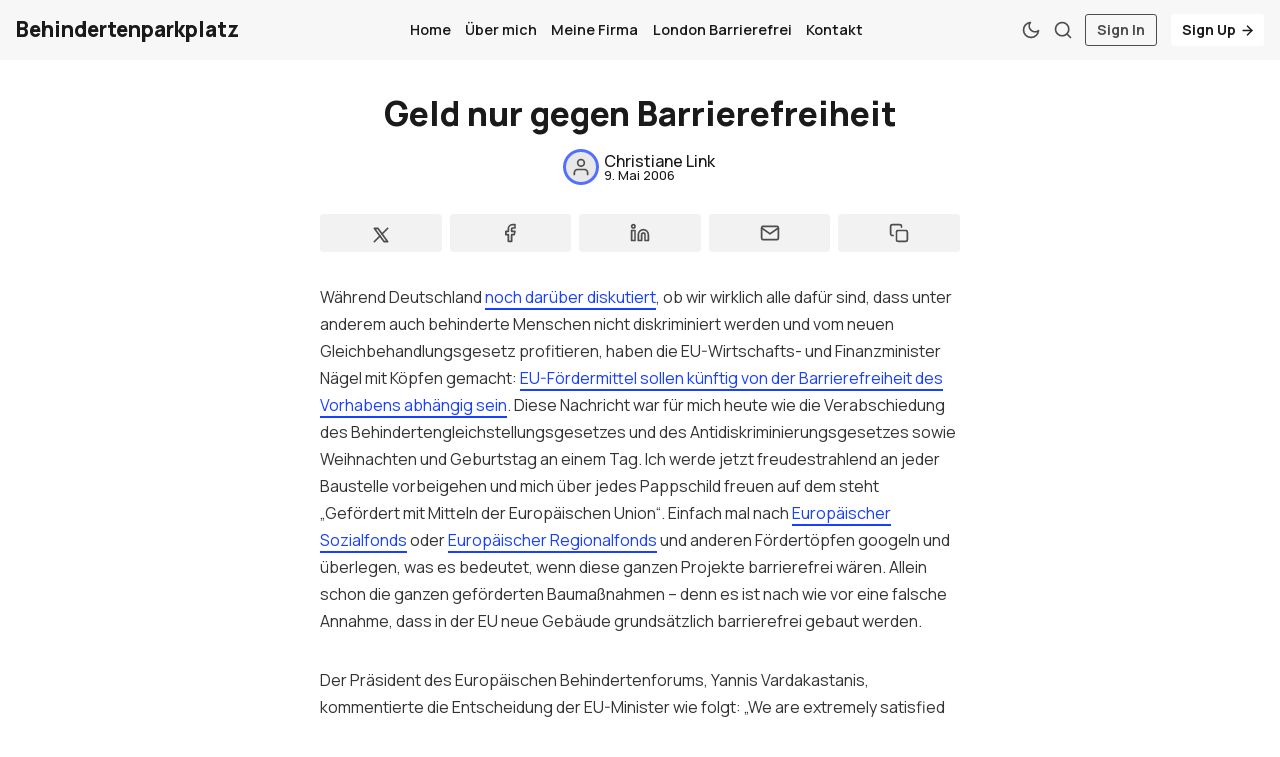

--- FILE ---
content_type: text/html; charset=utf-8
request_url: https://www.behindertenparkplatz.de/geld-nur-gegen-barrierefreiheit/
body_size: 8323
content:
<!DOCTYPE html>
<html lang="de" data-grid-columns="3">
  <head>
    <meta charset="utf-8">
    <meta http-equiv="X-UA-Compatible" content="IE=edge">

    <title>Geld nur gegen Barrierefreiheit</title>

    <meta name="HandheldFriendly" content="True" />
    <meta name="viewport" content="width=device-width, initial-scale=1.0" />
    
    <link rel="manifest" href="https://www.behindertenparkplatz.de/assets/manifest.webmanifest?v=67ccd9570d">
    <meta name="theme-color" content="#193fff">
    <link rel="apple-touch-icon" href="https://www.behindertenparkplatz.de/assets/icon-192x192.png?v=67ccd9570d">

    <script>
  // Basic Config
  let config = {
    color_scheme: `System`,
    view_type: `grid`,
    header_position: `initial`,
    grid_columns: parseInt(`3`), /* Nr of columns for post cards: 2/3. */
    image_lightbox: !!`true`,
    open_links_in_new_tab: !!``,
    scroll_to_top: !!`true`,
    enable_hyphens: false, /* Enable hyphens */
    enable_pwa: false, /* Enable PWA - Progressive Web App */
    disqus_shortname: 'biron-demo', /* Replace 'biron-demo' with your disqus account shortname */
    cove_id: '9a56f94608ec8169ab6bb801d004f591', /* To use Cove, replace the below id with your cove publication id*/
  }
</script>

    <link rel="preload" href="https://www.behindertenparkplatz.de/assets/dist/app.min.js?v=67ccd9570d" as="script">
    <link rel="preload" href="https://www.behindertenparkplatz.de/assets/dist/app.min.css?v=67ccd9570d" as="style">
    <link rel="preconnect" href="https://fonts.googleapis.com">
    <link rel="preconnect" href="https://fonts.gstatic.com" crossorigin>

    <link rel="preload stylesheet" href="https://fonts.googleapis.com/css2?family=Manrope:wght@300;400;500;600;700;800&display=swap" as="font" onload="this.onload=null;this.rel='stylesheet'">

    <noscript>
      <link href="https://fonts.googleapis.com/css2?family=Manrope:wght@300;400;500;600;700;800&display=swap" rel="stylesheet">
    </noscript>

    <style>
      body { 
        --font-sans: var(--gh-font-body, 'Manrope')
      }
      body h1,body h2,body h3,body h4,body h5,body h6 { font-family: var(--gh-font-heading, 'Manrope'); }
    </style>

    <script async src="https://www.behindertenparkplatz.de/assets/dist/app.min.js?v=67ccd9570d"></script>

    <link rel="stylesheet" href="https://www.behindertenparkplatz.de/assets/dist/app.min.css?v=67ccd9570d" />
    <!--cssential--><style></style><!--/cssential-->

    <link rel="canonical" href="https://www.behindertenparkplatz.de/geld-nur-gegen-barrierefreiheit/">
    <meta name="referrer" content="no-referrer-when-downgrade">
    
    <meta property="og:site_name" content="Behindertenparkplatz">
    <meta property="og:type" content="article">
    <meta property="og:title" content="Geld nur gegen Barrierefreiheit">
    <meta property="og:description" content="Während Deutschland noch darüber diskutiert, ob wir wirklich alle dafür sind, dass unter anderem auch behinderte Menschen nicht diskriminiert werden und vom neuen Gleichbehandlungsgesetz profitieren, haben die EU-Wirtschafts- und Finanzminister Nägel mit Köpfen gemacht: EU-Fördermittel sollen künftig von der Barrierefreiheit des Vorhabens abhängig sein. Diese Nachricht war für mich heute">
    <meta property="og:url" content="https://www.behindertenparkplatz.de/geld-nur-gegen-barrierefreiheit/">
    <meta property="og:image" content="https://www.behindertenparkplatz.de/content/images/size/w1200/2025/01/pexels-revermb-_-1837915734-29068213.jpg">
    <meta property="article:published_time" content="2006-05-09T17:11:15.000Z">
    <meta property="article:modified_time" content="2006-05-09T17:16:04.000Z">
    <meta property="article:tag" content="Barrierefreiheit">
    <meta property="article:tag" content="Politik">
    <meta property="article:tag" content="Barrierefreiheit">
    <meta property="article:tag" content="Bauen">
    <meta property="article:tag" content="EU">
    <meta property="article:tag" content="Födergelder">
    <meta property="article:tag" content="Recht">
    <meta property="article:tag" content="Subvention">
    
    <meta property="article:publisher" content="https://www.facebook.com/ghost">
    <meta name="twitter:card" content="summary_large_image">
    <meta name="twitter:title" content="Geld nur gegen Barrierefreiheit">
    <meta name="twitter:description" content="Während Deutschland noch darüber diskutiert, ob wir wirklich alle dafür sind, dass unter anderem auch behinderte Menschen nicht diskriminiert werden und vom neuen Gleichbehandlungsgesetz profitieren, haben die EU-Wirtschafts- und Finanzminister Nägel mit Köpfen gemacht: EU-Fördermittel sollen künftig von der Barrierefreiheit des Vorhabens abhängig sein. Diese Nachricht war für mich heute">
    <meta name="twitter:url" content="https://www.behindertenparkplatz.de/geld-nur-gegen-barrierefreiheit/">
    <meta name="twitter:image" content="https://www.behindertenparkplatz.de/content/images/size/w1200/2025/01/pexels-revermb-_-1837915734-29068213.jpg">
    <meta name="twitter:label1" content="Written by">
    <meta name="twitter:data1" content="Christiane Link">
    <meta name="twitter:label2" content="Filed under">
    <meta name="twitter:data2" content="Barrierefreiheit, Politik, Barrierefreiheit, Bauen, EU, Födergelder, Recht, Subvention">
    <meta name="twitter:site" content="@Christiane">
    <meta property="og:image:width" content="1200">
    <meta property="og:image:height" content="1600">
    
    <script type="application/ld+json">
{
    "@context": "https://schema.org",
    "@type": "Article",
    "publisher": {
        "@type": "Organization",
        "name": "Behindertenparkplatz",
        "url": "https://www.behindertenparkplatz.de/",
        "logo": {
            "@type": "ImageObject",
            "url": "https://www.behindertenparkplatz.de/favicon.ico",
            "width": 48,
            "height": 48
        }
    },
    "author": {
        "@type": "Person",
        "name": "Christiane Link",
        "url": "https://www.behindertenparkplatz.de/author/christiane/",
        "sameAs": []
    },
    "headline": "Geld nur gegen Barrierefreiheit",
    "url": "https://www.behindertenparkplatz.de/geld-nur-gegen-barrierefreiheit/",
    "datePublished": "2006-05-09T17:11:15.000Z",
    "dateModified": "2006-05-09T17:16:04.000Z",
    "keywords": "Barrierefreiheit, Politik, Barrierefreiheit, Bauen, EU, Födergelder, Recht, Subvention",
    "description": "Während Deutschland noch darüber diskutiert, ob wir wirklich alle dafür sind, dass unter anderem auch behinderte Menschen nicht diskriminiert werden und vom neuen Gleichbehandlungsgesetz profitieren, haben die EU-Wirtschafts- und Finanzminister Nägel mit Köpfen gemacht: EU-Fördermittel sollen künftig von der Barrierefreiheit des Vorhabens abhängig sein. Diese Nachricht war für mich heute wie die Verabschiedung des Behindertengleichstellungsgesetzes und des Antidiskriminierungsgesetzes sowie Weih",
    "mainEntityOfPage": "https://www.behindertenparkplatz.de/geld-nur-gegen-barrierefreiheit/"
}
    </script>

    <meta name="generator" content="Ghost 6.14">
    <link rel="alternate" type="application/rss+xml" title="Behindertenparkplatz" href="https://www.behindertenparkplatz.de/rss/">
    <script defer src="https://cdn.jsdelivr.net/ghost/portal@~2.57/umd/portal.min.js" data-i18n="true" data-ghost="https://www.behindertenparkplatz.de/" data-key="8516cd668b60f5170624aca4f7" data-api="https://christiane.ghost.io/ghost/api/content/" data-locale="de" crossorigin="anonymous"></script><style id="gh-members-styles">.gh-post-upgrade-cta-content,
.gh-post-upgrade-cta {
    display: flex;
    flex-direction: column;
    align-items: center;
    font-family: -apple-system, BlinkMacSystemFont, 'Segoe UI', Roboto, Oxygen, Ubuntu, Cantarell, 'Open Sans', 'Helvetica Neue', sans-serif;
    text-align: center;
    width: 100%;
    color: #ffffff;
    font-size: 16px;
}

.gh-post-upgrade-cta-content {
    border-radius: 8px;
    padding: 40px 4vw;
}

.gh-post-upgrade-cta h2 {
    color: #ffffff;
    font-size: 28px;
    letter-spacing: -0.2px;
    margin: 0;
    padding: 0;
}

.gh-post-upgrade-cta p {
    margin: 20px 0 0;
    padding: 0;
}

.gh-post-upgrade-cta small {
    font-size: 16px;
    letter-spacing: -0.2px;
}

.gh-post-upgrade-cta a {
    color: #ffffff;
    cursor: pointer;
    font-weight: 500;
    box-shadow: none;
    text-decoration: underline;
}

.gh-post-upgrade-cta a:hover {
    color: #ffffff;
    opacity: 0.8;
    box-shadow: none;
    text-decoration: underline;
}

.gh-post-upgrade-cta a.gh-btn {
    display: block;
    background: #ffffff;
    text-decoration: none;
    margin: 28px 0 0;
    padding: 8px 18px;
    border-radius: 4px;
    font-size: 16px;
    font-weight: 600;
}

.gh-post-upgrade-cta a.gh-btn:hover {
    opacity: 0.92;
}</style>
    <script defer src="https://cdn.jsdelivr.net/ghost/sodo-search@~1.8/umd/sodo-search.min.js" data-key="8516cd668b60f5170624aca4f7" data-styles="https://cdn.jsdelivr.net/ghost/sodo-search@~1.8/umd/main.css" data-sodo-search="https://christiane.ghost.io/" data-locale="de" crossorigin="anonymous"></script>
    
    <link href="https://www.behindertenparkplatz.de/webmentions/receive/" rel="webmention">
    <script defer src="/public/cards.min.js?v=67ccd9570d"></script>
    <link rel="stylesheet" type="text/css" href="/public/cards.min.css?v=67ccd9570d">
    <script defer src="/public/member-attribution.min.js?v=67ccd9570d"></script>
    <script defer src="/public/ghost-stats.min.js?v=67ccd9570d" data-stringify-payload="false" data-datasource="analytics_events" data-storage="localStorage" data-host="https://www.behindertenparkplatz.de/.ghost/analytics/api/v1/page_hit"  tb_site_uuid="5ae6c1ce-90c9-40d2-9b05-3381fb729eec" tb_post_uuid="2d694f32-93af-41bf-81cd-e67bdba01442" tb_post_type="post" tb_member_uuid="undefined" tb_member_status="undefined"></script><style>:root {--ghost-accent-color: #193fff;}</style>

    <script>
  // Dark/Light Theme Handling
  let preferredTheme; 
  if (config.color_scheme.toLowerCase() === 'system') {
    const preferredColorScheme = 
    ( window.matchMedia 
      && window.matchMedia('(prefers-color-scheme: dark)').matches
    ) 
    ? 'dark' 
    : 'light'
    preferredTheme = localStorage.getItem('USER_COLOR_SCHEME') || preferredColorScheme;
  } else {
    preferredTheme = localStorage.getItem('USER_COLOR_SCHEME') || config.color_scheme.toLowerCase();
  }
  document.documentElement.setAttribute('data-color-scheme', preferredTheme);

  // Grid/List View Handling
  let preferredView = localStorage.getItem('USER_VIEW_TYPE') || config.view_type;
  document.documentElement.setAttribute('data-view-type', preferredView);

  // Grid columns setting
  document.documentElement.setAttribute('data-grid-columns', config.grid_columns);

  // =========================
  // Set Hyphens property
  // =========================
  const root = document.documentElement;
  if (config.enable_hyphens) {
    root.style.setProperty('--global-hyphens', 'auto')
  }
  
  // Global values needed
  const global = {
    pagination_current_page: parseInt(''),
    pagination_next_page: parseInt(''),
    pagination_next_page_link: '',
    pagination_max_pages: parseInt(''), 
    pagination_posts_per_page: parseInt('12'),
  }
</script>

<style>
  :root {
    --color-secondary: #ffffff;
  }
</style>  </head>
  <body class="post-template tag-behinderung tag-politik tag-barrierefreiheit tag-bauen tag-eu tag-fodergelder tag-recht tag-subvention tag-hash-wordpress tag-hash-import-2025-01-10-00-08">

    <div class="menu" id="menu">
  <div class="flex flex-1 end-xs">
    <button tabindex="0" class="menu--close js-menu-close"
      title="Schließen" aria-label="Schließen">
        <i class="icon icon-x icon--sm">
  <svg class="icon__svg">
    <use xlink:href="https://www.behindertenparkplatz.de/assets/icons/feather-sprite.svg?v=67ccd9570d#x"></use>
  </svg>
</i>    </button>
  </div>
  <div class="w-100 text-sm">
    <div class="menu__main border-top-1">
      <ul class="nav">
    <li class="nav-home"><a href="https://www.behindertenparkplatz.de/">Home</a></li>
    <li class="nav-uber-mich"><a href="https://www.behindertenparkplatz.de/uber-mich/">Über mich</a></li>
    <li class="nav-meine-firma"><a href="https://www.ortegalink.com">Meine Firma</a></li>
    <li class="nav-london-barrierefrei"><a href="https://www.londonbarrierefrei.com/">London Barrierefrei</a></li>
    <li class="nav-kontakt"><a href="https://www.behindertenparkplatz.de/kontakt/">Kontakt</a></li>
</ul>

    </div>
    <div class="menu__secondary">
      <ul class="nav">
    <li class="nav-sign-up"><a href="#/portal/">Sign up</a></li>
</ul>

    </div>
  </div>
</div>
      <header class="header">
  <div class="container wrapper">
    <div class="row">
      <div class="col-xs-6 col-md-4 col-lg-3">
        <a class="header__brand" href="https://www.behindertenparkplatz.de">
            <h3 class="header__title m-0">Behindertenparkplatz</h3>
        </a>
      </div>

      <div class="col-md-4 col-lg-6 middle-xs">
        <div class="header__menu flex flex-cc">
          <ul class="nav">
    <li class="nav-home"><a href="https://www.behindertenparkplatz.de/">Home</a></li>
    <li class="nav-uber-mich"><a href="https://www.behindertenparkplatz.de/uber-mich/">Über mich</a></li>
    <li class="nav-meine-firma"><a href="https://www.ortegalink.com">Meine Firma</a></li>
    <li class="nav-london-barrierefrei"><a href="https://www.londonbarrierefrei.com/">London Barrierefrei</a></li>
    <li class="nav-kontakt"><a href="https://www.behindertenparkplatz.de/kontakt/">Kontakt</a></li>
</ul>

        </div>
      </div>

      <div class="col-xs-6 col-md-4 col-lg-3 header__actions">
        <button class="header__theme--toggle btn-theme-toggle js-theme-toggle" tabindex="0" 
          title="Thema umschalten" aria-label="Thema umschalten"
          type="button" onclick="toggleTheme()">
          <i class="icon icon-moon icon--sm">
  <svg class="icon__svg">
    <use xlink:href="https://www.behindertenparkplatz.de/assets/icons/feather-sprite.svg?v=67ccd9570d#moon"></use>
  </svg>
</i>          <i class="icon icon-sun icon--sm">
  <svg class="icon__svg">
    <use xlink:href="https://www.behindertenparkplatz.de/assets/icons/feather-sprite.svg?v=67ccd9570d#sun"></use>
  </svg>
</i>        </button>

        <button class="header__search flex-cc" data-ghost-search tabindex="0" 
            type="button" title="Suche" aria-label="Suche">
          <i class="icon icon-search icon--sm">
  <svg class="icon__svg">
    <use xlink:href="https://www.behindertenparkplatz.de/assets/icons/feather-sprite.svg?v=67ccd9570d#search"></use>
  </svg>
</i>        </button>

        <button class="header__menu--open flex-cc js-menu-open" tabindex="0" 
          type="button" title="Menü" aria-label="Menü">
          <i class="icon icon-menu icon--sm">
  <svg class="icon__svg">
    <use xlink:href="https://www.behindertenparkplatz.de/assets/icons/feather-sprite.svg?v=67ccd9570d#menu"></use>
  </svg>
</i>        </button>

          <a class="signin-link" href="/signin/">Sign In</a>
          <a class="signup-link header-cta" href="/signup/">Sign Up <i class="icon icon-arrow-right icon--xs">
  <svg class="icon__svg">
    <use xlink:href="https://www.behindertenparkplatz.de/assets/icons/feather-sprite.svg?v=67ccd9570d#arrow-right"></use>
  </svg>
</i></a>
        
        <div class="header__user-wrap non-member m-l-sm">
          <button class="header__user flex-cc js-user" tabindex="0" type="button" 
              title="User Menu" 
              aria-label="User Menu">
              <i class="icon icon-user icon--sm">
  <svg class="icon__svg">
    <use xlink:href="https://www.behindertenparkplatz.de/assets/icons/feather-sprite.svg?v=67ccd9570d#user"></use>
  </svg>
</i>          </button>
          <div class="user-menu js-user-menu">
    <a class="signup-link" href="/signup/" tabindex="0"
      title="Anmelden" aria-label="Anmelden">
      <i class="icon icon-arrow-up-right icon--xs">
  <svg class="icon__svg">
    <use xlink:href="https://www.behindertenparkplatz.de/assets/icons/feather-sprite.svg?v=67ccd9570d#arrow-up-right"></use>
  </svg>
</i>Anmelden
    </a>
    <a class="signin-link" href="/signin/" tabindex="0"
      title="Einloggen" aria-label="Einloggen">
      <i class="icon icon-log-in icon--xs">
  <svg class="icon__svg">
    <use xlink:href="https://www.behindertenparkplatz.de/assets/icons/feather-sprite.svg?v=67ccd9570d#log-in"></use>
  </svg>
</i>Einloggen
    </a>

  <button class="btn--toggle btn-theme-toggle js-theme-toggle" tabindex="0" 
    title="Thema umschalten" aria-label="Thema umschalten"
    onclick="toggleTheme()">
    <i class="icon icon-moon icon--xs">
  <svg class="icon__svg">
    <use xlink:href="https://www.behindertenparkplatz.de/assets/icons/feather-sprite.svg?v=67ccd9570d#moon"></use>
  </svg>
</i>    <i class="icon icon-sun icon--xs">
  <svg class="icon__svg">
    <use xlink:href="https://www.behindertenparkplatz.de/assets/icons/feather-sprite.svg?v=67ccd9570d#sun"></use>
  </svg>
</i>    <span>Theme</span>
  </button>
</div>        </div>
      </div>
    </div>
  </div>
</header>
    <main class="main">
      
<div class="container wrapper">
  <div class="post-hero no-img">
  <div class="post-hero__content">
    <h1 class="post-hero__title text-center">Geld nur gegen Barrierefreiheit</h1>

    <div class="post-hero__author flex-cc m-b-lg">
          <a class="flex items-center" href="/author/christiane/" aria-label="Christiane Link">
            <span class="post-hero__author-img">
                <i class="icon icon-user icon--sm">
  <svg class="icon__svg">
    <use xlink:href="https://www.behindertenparkplatz.de/assets/icons/feather-sprite.svg?v=67ccd9570d#user"></use>
  </svg>
</i>            </span>

            <div class="m-l-sm flex flex-col fw-500 line-height-1 gap-4">
              <div>Christiane Link</div>
              <time datetime="2006-05-09" class="text-xs">
                9. Mai 2006
              </time>
            </div>
          </a>
    </div>
  </div>

</div>  <article class="post tag-behinderung tag-politik tag-barrierefreiheit tag-bauen tag-eu tag-fodergelder tag-recht tag-subvention tag-hash-wordpress tag-hash-import-2025-01-10-00-08 no-image content-wrap post-access-public">
      <div class="social-share">
  <a class="social-share__item" tabindex="0" target="_blank"
      href="https://twitter.com/share?text=Geld%20nur%20gegen%20Barrierefreiheit&amp;url=https://www.behindertenparkplatz.de/geld-nur-gegen-barrierefreiheit/"
      onclick="javascript:window.open(this.href, '', 'menubar=no,toolbar=no,resizable=yes,scrollbars=yes,height=290,width=580');return false;"
      title="Teilen am Twitter" aria-label="Teilen am Twitter">
    <i class="icon icon- icon--sm">
  <svg xmlns="http://www.w3.org/2000/svg" width="24" height="24" viewBox="0 0 24 24" stroke-width="2" stroke="currentColor" fill="none" stroke-linecap="round" stroke-linejoin="round">
    <path stroke="none" d="M0 0h24v24H0z" fill="none"></path>
    <path d="M4 4l11.733 16h4.267l-11.733 -16z"></path>
    <path d="M4 20l6.768 -6.768m2.46 -2.46l6.772 -6.772"></path>
  </svg>
</i>  </a>
  <a class="social-share__item" tabindex="0"
      href="https://www.facebook.com/sharer.php?u=https://www.behindertenparkplatz.de/geld-nur-gegen-barrierefreiheit/"
      onclick="javascript:window.open(this.href, '', 'menubar=no,toolbar=no,resizable=yes,scrollbars=yes,height=290,width=580');return false;"
      title="Teilen am Facebook" aria-label="Teilen am Facebook">
    <i class="icon icon-facebook icon--sm">
  <svg class="icon__svg">
    <use xlink:href="https://www.behindertenparkplatz.de/assets/icons/feather-sprite.svg?v=67ccd9570d#facebook"></use>
  </svg>
</i>  </a>
  <a class="social-share__item" tabindex="0" target="_blank"
      href="https://www.linkedin.com/shareArticle?mini=true&url=https://www.behindertenparkplatz.de/geld-nur-gegen-barrierefreiheit/&title=Geld%20nur%20gegen%20Barrierefreiheit&summary=Geld%20nur%20gegen%20Barrierefreiheit"
      onclick="javascript:window.open(this.href, '', 'menubar=no,toolbar=no,resizable=yes,scrollbars=yes,height=290,width=580');return false;"
      title="Teilen am Linkedin" aria-label="Teilen am Linkedin">
    <i class="icon icon-linkedin icon--sm">
  <svg class="icon__svg">
    <use xlink:href="https://www.behindertenparkplatz.de/assets/icons/feather-sprite.svg?v=67ccd9570d#linkedin"></use>
  </svg>
</i>  </a>
  <a class="social-share__item" tabindex="0"
      href="mailto:?subject=Geld%20nur%20gegen%20Barrierefreiheit&body=https://www.behindertenparkplatz.de/geld-nur-gegen-barrierefreiheit/&nbsp;Geld%20nur%20gegen%20Barrierefreiheit"
      title="Per E-Mail teilen" aria-label="Per E-Mail teilen">
    <i class="icon icon-mail icon--sm">
  <svg class="icon__svg">
    <use xlink:href="https://www.behindertenparkplatz.de/assets/icons/feather-sprite.svg?v=67ccd9570d#mail"></use>
  </svg>
</i>  </a>
  <a class="copy-link js-copy-link" tabindex="0"
      onclick="copyToClipboard(this, `https://www.behindertenparkplatz.de/geld-nur-gegen-barrierefreiheit/`)"
      title="Link kopieren" data-label="Copied!" aria-label="Link kopieren">
    <i class="icon icon-copy icon--sm">
  <svg class="icon__svg">
    <use xlink:href="https://www.behindertenparkplatz.de/assets/icons/feather-sprite.svg?v=67ccd9570d#copy"></use>
  </svg>
</i>  </a>
</div>
    <div class="content">
        <!--kg-card-begin: html--><p>Während Deutschland <a href="http://www.spiegel.de/politik/deutschland/0,1518,415163,00.html?ref=behindertenparkplatz.de">noch darüber diskutiert</a>, ob wir wirklich alle dafür sind, dass unter anderem auch behinderte Menschen nicht diskriminiert werden und vom neuen Gleichbehandlungsgesetz profitieren, haben die EU-Wirtschafts- und Finanzminister Nägel mit Köpfen gemacht: <a href="http://www.kobinet-nachrichten.org/cipp/kobinet/custom/pub/content,lang,1/oid,11659/ticket,g_a_s_t?ref=behindertenparkplatz.de">EU-Fördermittel sollen künftig von der Barrierefreiheit des Vorhabens abhängig sein</a>. Diese Nachricht war für mich heute wie die Verabschiedung des Behindertengleichstellungsgesetzes und des Antidiskriminierungsgesetzes sowie Weihnachten und Geburtstag an einem Tag. Ich werde jetzt freudestrahlend an jeder Baustelle vorbeigehen und mich über jedes Pappschild freuen auf dem steht &#8222;Gefördert mit Mitteln der Europäischen Union&#8220;. Einfach mal nach <a href="http://www.google.de/search?hl=de&q=%22Europ%C3%A4ischer+Sozialfonds%22&btnG=Google-Suche&meta=&ref=behindertenparkplatz.de">Europäischer Sozialfonds</a> oder <a href="http://www.google.de/search?hl=de&sa=X&oi=spell&resnum=0&ct=result&cd=1&q=%22Europ%C3%A4ischer+Regionalfonds%22&spell=1&ref=behindertenparkplatz.de">Europäischer Regionalfonds</a> und anderen Fördertöpfen googeln und überlegen, was es bedeutet, wenn diese ganzen Projekte barrierefrei wären. Allein schon die ganzen geförderten Baumaßnahmen &#8211; denn es ist nach wie vor eine falsche Annahme, dass in der EU neue Gebäude grundsätzlich barrierefrei gebaut werden. </p>
<p>Der Präsident des Europäischen Behindertenforums, Yannis Vardakastanis, kommentierte die Entscheidung der EU-Minister wie folgt: <span lang="en">&#8222;We are extremely satisfied with this decision and in particular with the key and active support of the European Parliament since we initiated this important campaign. The potential impact of this political agreement is so significant that it will change the face of our cities, our public buildings and transport systems.&#8220;</span> </p>
<!--kg-card-end: html-->

          <hr>
          <div class="post-tags flex">
              <a class="tag-behinderung m-r bg-acc-2 text-sm fw-700" href="/tag/behinderung/" 
                title="Barrierefreiheit" aria-label="Barrierefreiheit">#Barrierefreiheit</a>
              <a class="tag-politik m-r bg-acc-2 text-sm fw-700" href="/tag/politik/" 
                title="Politik" aria-label="Politik">#Politik</a>
              <a class="tag-barrierefreiheit m-r bg-acc-2 text-sm fw-700" href="/tag/barrierefreiheit/" 
                title="Barrierefreiheit" aria-label="Barrierefreiheit">#Barrierefreiheit</a>
              <a class="tag-bauen m-r bg-acc-2 text-sm fw-700" href="/tag/bauen/" 
                title="Bauen" aria-label="Bauen">#Bauen</a>
              <a class="tag-eu m-r bg-acc-2 text-sm fw-700" href="/tag/eu/" 
                title="EU" aria-label="EU">#EU</a>
              <a class="tag-fodergelder m-r bg-acc-2 text-sm fw-700" href="/tag/fodergelder/" 
                title="Födergelder" aria-label="Födergelder">#Födergelder</a>
              <a class="tag-recht m-r bg-acc-2 text-sm fw-700" href="/tag/recht/" 
                title="Recht" aria-label="Recht">#Recht</a>
              <a class="tag-subvention m-r bg-acc-2 text-sm fw-700" href="/tag/subvention/" 
                title="Subvention" aria-label="Subvention">#Subvention</a>
          </div>
          <hr>
    </div>
  </article>
</div>

  
  <div class="related-posts m-t-lg">
    <div class="container wrapper">
      <div class="section__title m-b">Das könnte Ihnen auch gefallen</div>
      
      <div class="row post-container">
          <div class="col-xs-12 col-md-6 col-lg-4 m-b-lg">
            <article class="post-card no-img post tag-behinderung tag-leben tag-politik tag-hash-wordpress tag-hash-import-2025-01-10-00-08 no-image h-100" 
        > 

  <div class="post-card__content">
    <div class="post-card__hdr flex m-b">
          <a class="tag-behinderung post-card__tag" href="/tag/behinderung/" aria-label="Barrierefreiheit" 
          >
            Barrierefreiheit
          </a>

      <span class="visibility self-align-center">public</span>

      <div class="flex-1"></div>

    </div>

    <h2 class="post-card__title">
      <a href="/ohne-barrierefreiheit-keine-inklusion/" aria-label="Ohne Barrierefreiheit keine Inklusion">Ohne Barrierefreiheit keine Inklusion</a>
    </h2>

    <div class="post-card__author m-b">
          <a class="flex items-center" href="/author/christiane/" aria-label="Christiane Link">
            <span class="post-card__author-img">
                <i class="icon icon-user icon--sm">
  <svg class="icon__svg">
    <use xlink:href="https://www.behindertenparkplatz.de/assets/icons/feather-sprite.svg?v=67ccd9570d#user"></use>
  </svg>
</i>            </span>
            <div class="m-l-sm fw-500">
              Christiane Link
            </div>
          </a>
    </div>

    <div class="post-card__exc m-b">
        Ich bin wütend. Wütend darüber, was seit wirklich viel zu langer Zeit in Deutschland passiert – oder besser gesagt nicht passiert&hellip;
    </div>

    <div class="flex-1"></div>

    <div class="post-card__ftr">
      <span>Lesezeit: 3 Min.</span>

      
      <time datetime="2021-05-21" class="post-card__date">
        21. Mai 2021
      </time>
    </div>
  </div>
</article>          </div>
          <div class="col-xs-12 col-md-6 col-lg-4 m-b-lg">
            <article class="post-card no-img post tag-behinderung tag-leben tag-london tag-hash-wordpress tag-hash-import-2025-01-10-00-08 no-image h-100" 
        > 

  <div class="post-card__content">
    <div class="post-card__hdr flex m-b">
          <a class="tag-behinderung post-card__tag" href="/tag/behinderung/" aria-label="Barrierefreiheit" 
          >
            Barrierefreiheit
          </a>

      <span class="visibility self-align-center">public</span>

      <div class="flex-1"></div>

    </div>

    <h2 class="post-card__title">
      <a href="/jahresendfragebogen-2020/" aria-label="Jahresendfragebogen 2020">Jahresendfragebogen 2020</a>
    </h2>

    <div class="post-card__author m-b">
          <a class="flex items-center" href="/author/christiane/" aria-label="Christiane Link">
            <span class="post-card__author-img">
                <i class="icon icon-user icon--sm">
  <svg class="icon__svg">
    <use xlink:href="https://www.behindertenparkplatz.de/assets/icons/feather-sprite.svg?v=67ccd9570d#user"></use>
  </svg>
</i>            </span>
            <div class="m-l-sm fw-500">
              Christiane Link
            </div>
          </a>
    </div>

    <div class="post-card__exc m-b">
        Vorherrschendes Gefühl für 2020?

Das darf doch wohl alles nicht wahr sein.


2020 zum ersten Mal getan?

Für die Bahnindustrie&hellip;
    </div>

    <div class="flex-1"></div>

    <div class="post-card__ftr">
      <span>Lesezeit: 3 Min.</span>

      
      <time datetime="2020-12-30" class="post-card__date">
        30. Dez. 2020
      </time>
    </div>
  </div>
</article>          </div>
          <div class="col-xs-12 col-md-6 col-lg-4 m-b-lg">
            <article class="post-card no-img post tag-behinderung tag-leben tag-hash-wordpress tag-hash-import-2025-01-10-00-08 no-image h-100" 
        > 

  <div class="post-card__content">
    <div class="post-card__hdr flex m-b">
          <a class="tag-behinderung post-card__tag" href="/tag/behinderung/" aria-label="Barrierefreiheit" 
          >
            Barrierefreiheit
          </a>

      <span class="visibility self-align-center">public</span>

      <div class="flex-1"></div>

    </div>

    <h2 class="post-card__title">
      <a href="/jahresendfragebogen-2018/" aria-label="Jahresendfragebogen 2018">Jahresendfragebogen 2018</a>
    </h2>

    <div class="post-card__author m-b">
          <a class="flex items-center" href="/author/christiane/" aria-label="Christiane Link">
            <span class="post-card__author-img">
                <i class="icon icon-user icon--sm">
  <svg class="icon__svg">
    <use xlink:href="https://www.behindertenparkplatz.de/assets/icons/feather-sprite.svg?v=67ccd9570d#user"></use>
  </svg>
</i>            </span>
            <div class="m-l-sm fw-500">
              Christiane Link
            </div>
          </a>
    </div>

    <div class="post-card__exc m-b">
        Vorherrschendes Gefühl für 2018? 
WTF


2018 zum ersten Mal getan? 
„Airside“ an Flughäfen aufgehalten ohne zu fliegen.


Mit einem ehemaligen&hellip;
    </div>

    <div class="flex-1"></div>

    <div class="post-card__ftr">
      <span>Lesezeit: 1 Min.</span>

      
      <time datetime="2018-12-31" class="post-card__date">
        31. Dez. 2018
      </time>
    </div>
  </div>
</article>          </div>
      </div>
    </div>
  </div>

    </main>

        <div class="section p-t p-b m-0 sub">
          <div class="container wrapper">
            <div class="subscribe flex flex-col flex-cc">
  <div class="subscribe__title m-b fw-800">Abonnieren</div>

  <div class="subscribe__content m-b">
    <div class="subscribe__descr m-b" id="post-subscribe">
      Melden Sie sich für den Newsletter an, um die neuesten Aktualisierungen zu erhalten.
    </div>
    <form data-members-form="subscribe">
      <input data-members-name aria-labelledby="post-subscribe" autocomplete="off"
        type="text" placeholder="Dein Name" required>
      <input data-members-email aria-labelledby="post-subscribe" 
        type="email" placeholder="Ihre E-Mail-Adresse" required/>
      <button class="btn btn--brand" type="submit" title="Abonnieren" 
        aria-label="Abonnieren">
          Senden
      </button>
      <a tabindex="0" class="notify notify-success js-notify-close">
        <div class="container wrapper flex flex-cc">
          <div class="notify__msg flex-1">Toll! Überprüfen Sie Ihren Posteingang und klicken Sie auf den Link, um Ihr Abonnement zu bestätigen</div> 
          <div class="notify__close"><i class="icon icon-x icon--xs">
  <svg class="icon__svg">
    <use xlink:href="https://www.behindertenparkplatz.de/assets/icons/feather-sprite.svg?v=67ccd9570d#x"></use>
  </svg>
</i></div>
        </div>
      </a>
    </form>
  </div>
</div>          </div>
        </div>

      <footer class="footer">
  <div class="container wrapper">
    <div class="footer__top p-t">
      <div class="row p-t border-bottom-1">
        <div class="col-xs-12 col-md-2">
          <div class="footer__title m-b-sm">Navigation</div>
          <ul class="nav">
    <li class="nav-home"><a href="https://www.behindertenparkplatz.de/">Home</a></li>
    <li class="nav-uber-mich"><a href="https://www.behindertenparkplatz.de/uber-mich/">Über mich</a></li>
    <li class="nav-meine-firma"><a href="https://www.ortegalink.com">Meine Firma</a></li>
    <li class="nav-london-barrierefrei"><a href="https://www.londonbarrierefrei.com/">London Barrierefrei</a></li>
    <li class="nav-kontakt"><a href="https://www.behindertenparkplatz.de/kontakt/">Kontakt</a></li>
</ul>

        </div>
        <div class="col-xs-12 col-md-2">
          <div class="footer__title m-b-sm">Tags</div>
            <div class="footer__tags flex flex-col m-b">
                <a href="/tag/behinderung/">Barrierefreiheit</a>
                <a href="/tag/barrierefreiheit/">Barrierefreiheit</a>
                <a href="/tag/leben/">Leben</a>
            </div>
        </div>
        <div class="col-xs-12 col-md-2">
            <div class="footer__title m-b-sm">Nützliche Links</div>
            <ul class="nav">
    <li class="nav-sign-up"><a href="#/portal/">Sign up</a></li>
</ul>

        </div>
        <div class="col-xs-12 col-md-2">
        </div>
        <div class="col-xs-12 col-md-4 m-b">
          <div class="footer__title m-b-sm">Behindertenparkplatz</div>
          <div class="m-b">Blog von Christiane Link</div>
          <div class="social flex">
  <a class="social__item"
     href="https://www.facebook.com/ghost" target="_blank" title="Facebook"
     aria-label="Facebook" rel="noreferrer">
    <i class="icon icon-facebook icon--sm">
  <svg class="icon__svg">
    <use xlink:href="https://www.behindertenparkplatz.de/assets/icons/feather-sprite.svg?v=67ccd9570d#facebook"></use>
  </svg>
</i>  </a>
  <a class="social__item"
     href="https://x.com/Christiane" target="_blank" title="Twitter"
     aria-label="Twitter" rel="noreferrer">
    <i class="icon icon- icon--sm">
  <svg xmlns="http://www.w3.org/2000/svg" width="24" height="24" viewBox="0 0 24 24" stroke-width="2" stroke="currentColor" fill="none" stroke-linecap="round" stroke-linejoin="round">
    <path stroke="none" d="M0 0h24v24H0z" fill="none"></path>
    <path d="M4 4l11.733 16h4.267l-11.733 -16z"></path>
    <path d="M4 20l6.768 -6.768m2.46 -2.46l6.772 -6.772"></path>
  </svg>
</i>  </a>
  <a class="social__item"
     href="https://instagram.com" target="_blank" title="Instagram"
     aria-label="Instagram" rel="noreferrer">
    <i class="icon icon-instagram icon--sm">
  <svg class="icon__svg">
    <use xlink:href="https://www.behindertenparkplatz.de/assets/icons/feather-sprite.svg?v=67ccd9570d#instagram"></use>
  </svg>
</i>  </a>
  <a class="social__item"
     href="https://linkedin.com" target="_blank" title="Linkedin"
     aria-label="Linkedin" rel="noreferrer">
    <i class="icon icon-linkedin icon--sm">
  <svg class="icon__svg">
    <use xlink:href="https://www.behindertenparkplatz.de/assets/icons/feather-sprite.svg?v=67ccd9570d#linkedin"></use>
  </svg>
</i>  </a>
  <a class="social__item"
     href="https://github.com" target="_blank" title="Github"
     aria-label="Github" rel="noreferrer">
    <i class="icon icon-github icon--sm">
  <svg class="icon__svg">
    <use xlink:href="https://www.behindertenparkplatz.de/assets/icons/feather-sprite.svg?v=67ccd9570d#github"></use>
  </svg>
</i>  </a>
  <a class="social__item"
     href="/rss" target="_blank" title="RSS"
     aria-label="RSS" rel="noreferrer">
    <i class="icon icon-rss icon--sm">
  <svg class="icon__svg">
    <use xlink:href="https://www.behindertenparkplatz.de/assets/icons/feather-sprite.svg?v=67ccd9570d#rss"></use>
  </svg>
</i>  </a>
</div>
        </div>
      </div>
    </div>
    <div class="footer__bottom p-t p-b">
      &copy;2026&nbsp;<a href="https://www.behindertenparkplatz.de">Behindertenparkplatz</a>.
      &nbsp;Published with&nbsp;<a href="https://ghost.org">Ghost</a> 
      &nbsp;&&nbsp;<a href="https://brightthemes.com/themes/joben/">Joben</a>.
    </div>
  </div>
</footer>

      <div class="scroll-top">
        <svg class="progress-circle" width="100%" height="100%" viewBox="-1 -1 102 102">
          <path d="M50,1 a49,49 0 0,1 0,98 a49,49 0 0,1 0,-98"/>
        </svg>
        <i class="icon icon-arrow-up">
  <svg class="icon__svg">
    <use xlink:href="https://www.behindertenparkplatz.de/assets/icons/feather-sprite.svg?v=67ccd9570d#arrow-up"></use>
  </svg>
</i>      </div>

    <div class="notifications">
  <a tabindex="0" class="notify notify-signup js-notify-close">
    <div class="container wrapper flex flex-cc">
      <div class="notify__msg flex-1">Großartig! Als nächstes vollständige Kasse für vollen Zugriff auf Behindertenparkplatz</div> 
      <div class="notify__close"><i class="icon icon-x icon--xs">
  <svg class="icon__svg">
    <use xlink:href="https://www.behindertenparkplatz.de/assets/icons/feather-sprite.svg?v=67ccd9570d#x"></use>
  </svg>
</i></div>
    </div>
  </a>

  <a tabindex="0" class="notify notify-signin js-notify-close">
    <div class="container wrapper flex flex-cc">
      <div class="notify__msg flex-1">Willkommen zurück! Sie haben sich erfolgreich angemeldet</div> 
      <div class="notify__close"><i class="icon icon-x icon--xs">
  <svg class="icon__svg">
    <use xlink:href="https://www.behindertenparkplatz.de/assets/icons/feather-sprite.svg?v=67ccd9570d#x"></use>
  </svg>
</i></div>
    </div>
  </a>

  <a tabindex="0" class="notify notify-subscribe js-notify-close">
    <div class="container wrapper flex flex-cc">
      <div class="notify__msg flex-1">Sie haben Behindertenparkplatz erfolgreich abonniert</div> 
      <div class="notify__close"><i class="icon icon-x icon--xs">
  <svg class="icon__svg">
    <use xlink:href="https://www.behindertenparkplatz.de/assets/icons/feather-sprite.svg?v=67ccd9570d#x"></use>
  </svg>
</i></div>
    </div>
  </a>

  <a tabindex="0" class="notify notify-checkout js-notify-close">
    <div class="container wrapper flex flex-cc">
      <div class="notify__msg flex-1">Erfolg! Ihr Konto ist vollständig aktiviert, Sie haben jetzt Zugriff auf alle Inhalte</div> 
      <div class="notify__close"><i class="icon icon-x icon--xs">
  <svg class="icon__svg">
    <use xlink:href="https://www.behindertenparkplatz.de/assets/icons/feather-sprite.svg?v=67ccd9570d#x"></use>
  </svg>
</i></div>
    </div>
  </a>

  <a tabindex="0" class="notify notify-billing-success js-notify-close">
    <div class="container wrapper flex flex-cc">
      <div class="notify__msg flex-1">Erfolg! Ihre Zahlungsinformationen wurden aktualisiert</div> 
      <div class="notify__close"><i class="icon icon-x icon--xs">
  <svg class="icon__svg">
    <use xlink:href="https://www.behindertenparkplatz.de/assets/icons/feather-sprite.svg?v=67ccd9570d#x"></use>
  </svg>
</i></div>
    </div>
  </a>

  <a tabindex="0" class="notify notify-billing-cancel js-notify-close">
    <div class="container wrapper flex flex-cc">
      <div class="notify__msg flex-1">Ihre Abrechnung wurde nicht aktualisiert</div> 
      <div class="notify__close"><i class="icon icon-x icon--xs">
  <svg class="icon__svg">
    <use xlink:href="https://www.behindertenparkplatz.de/assets/icons/feather-sprite.svg?v=67ccd9570d#x"></use>
  </svg>
</i></div>
    </div>
  </a>
</div>
    <script>
      if (config.enable_pwa && 'serviceWorker' in navigator) {
        window.addEventListener('load', () => {
          navigator.serviceWorker.register('/service-worker.js');
        });
      }
    </script>

    
  </body>
</html>
